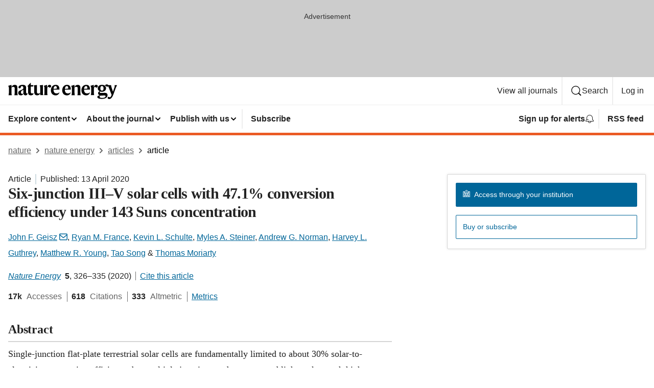

--- FILE ---
content_type: image/svg+xml
request_url: https://media.springernature.com/full/nature-cms/uploads/product/nenergy/header-4629d2a90e6b2e1ec55bdacd54cdbc33.svg
body_size: 943
content:
<svg height="32" viewBox="0 0 214 32" width="214" xmlns="http://www.w3.org/2000/svg"><g><path d="m6.4 4.32h.08v4.32h.08c.88-2.4 3.04-4.4 6.16-4.4 4.08 0 5.28 2 5.28 5.92v7.68c0 2.32.16 4.72.72 6.56h-6.64c.56-1.68.64-3.84.64-6.32v-7.28c0-1.76-.72-2.64-2.72-2.64-1.52 0-2.64.4-3.52 1.2v8.8c0 2.48.08 4.64.64 6.32h-6.4c.56-1.84.72-4.24.72-6.56v-7.12c.08-2.08-.64-3.76-1.44-4.72zm21.68-.16c5.12 0 7.04 2 7.04 6.16v8.72c0 1.52.64 2 1.84 2 .24 0 .88-.08 1.04-.24-.08.56-.16.88-.32 1.28-.56 1.68-1.68 2.72-3.84 2.72-2.48 0-3.84-1.76-3.84-3.6h-.08c-.88 2.48-2.48 3.6-5.12 3.6-3.2 0-5.2-1.84-5.2-4.88 0-3.12 2.88-4.48 5.76-5.6 2.8-1.12 4.32-1.92 4.32-3.92v-.4c0-2.16-.72-3.36-2.8-3.36-1.28 0-1.76.56-2.08 1.84-.4 1.84-1.2 2.56-2.48 2.56-1.12 0-2.16-.72-2.16-2.16.16-2.8 4-4.72 7.92-4.72zm1.76 16.4v-7.12c-.4.56-.88.96-2.32 1.68-1.84.88-2.48 1.84-2.48 4 0 1.68.96 2.8 2.48 2.8 1.36-.08 1.84-.56 2.32-1.36zm19.52 1.6c-.72 1.52-2.32 2.56-4.72 2.56-4 0-5.6-2-5.6-5.76v-11.6h-1.92v-.16l7.04-7.2.08.08v4.64h5.04l-.48 2.72h-4.48v10.8c0 2.08.88 2.88 2.72 2.88 1.44 0 2.16-.24 2.8-.56-.16.64-.24 1.04-.48 1.6zm6.88-17.68v13.6c0 2 .8 3.2 2.8 3.2 1.68 0 2.88-.56 3.68-1.52v-9.2c0-2-.24-3.68-.88-5.44l6.08-.64v13.92c0 3.04.32 4.48.8 5.92h-5.92v-3.92h-.08c-.88 2.48-2.48 4.32-5.84 4.32-4.32 0-5.84-2.56-5.84-6.4v-7.68c0-2-.16-3.68-.88-5.44zm20 4.8c.88-3.68 2.56-5.12 4.8-5.12 2 0 3.04 1.04 3.04 2.72 0 1.52-.88 2.72-2.48 2.72-.88 0-1.44-.4-1.84-.8-.48-.4-.72-.88-1.2-.88-1.04 0-2.16 1.76-2.16 4.8v4.96c0 2.48.16 4.8.64 6.64h-6.64c.56-1.84.72-4.24.72-6.56v-7.12c0-1.92-.72-3.68-1.52-4.56l6.4-1.84.08.08v4.96zm16.56 15.52c-5.04 0-9.2-3.36-9.2-9.76 0-6.56 4-10.88 9.36-10.88 5.12 0 7.44 3.28 7.44 9.36h-11.6v.56c0 4.96 2.56 6.88 6 6.88 3.12 0 4.56-1.28 5.44-2.16l.08.32c-.8 2.88-3.2 5.68-7.52 5.68zm-4-12.72 6.56-.56c-.08-3.12-.56-4.96-2.72-4.96s-3.52 1.84-3.84 5.52zm26.16 12.72c-5.04 0-9.2-3.36-9.2-9.76 0-6.56 4-10.88 9.36-10.88 5.12 0 7.44 3.28 7.44 9.36h-11.6v.56c0 4.96 2.56 6.88 6 6.88 3.12 0 4.56-1.28 5.44-2.16l.08.32c-.8 2.88-3.2 5.68-7.52 5.68zm-3.92-12.72 6.56-.56c-.08-3.12-.56-4.96-2.72-4.96-2.24 0-3.52 1.84-3.84 5.52zm18.64-7.76.08 4.32h.08c.88-2.4 3.04-4.4 6.16-4.4 4.08 0 5.28 2 5.28 5.92v7.68c0 2.32.16 4.72.72 6.56h-6.56c.56-1.68.64-3.84.64-6.32v-7.36c0-1.76-.72-2.64-2.72-2.64-1.52 0-2.64.4-3.52 1.2v8.8c0 2.48.08 4.64.64 6.32h-6.48c.56-1.84.72-4.24.72-6.56v-7.12c0-1.92-.72-3.68-1.52-4.56zm22.88 20.48c-5.04 0-9.2-3.36-9.2-9.76 0-6.56 4-10.88 9.36-10.88 5.12 0 7.44 3.28 7.44 9.36h-11.6v.56c0 4.96 2.56 6.88 6 6.88 3.12 0 4.56-1.28 5.44-2.16l.08.32c-.8 2.88-3.2 5.68-7.52 5.68zm-4-12.72 6.56-.56c-.08-3.12-.56-4.96-2.72-4.96s-3.52 1.84-3.84 5.52zm18.96-2.8c.88-3.68 2.56-5.12 4.8-5.12 2 0 3.04 1.04 3.04 2.72 0 1.52-.88 2.72-2.48 2.72-.88 0-1.44-.4-1.84-.8-.48-.4-.72-.88-1.2-.88-1.04 0-2.16 1.76-2.16 4.8v4.96c0 2.48.16 4.8.64 6.64h-6.56c.56-1.84.72-4.24.72-6.56v-7.12c0-1.92-.72-3.68-1.52-4.56l6.4-1.84.08.08v4.96zm21.52-3.44h.08c.96-1.68 2.72-2.56 3.84-2.56 1.76 0 2.88.88 2.88 2.32 0 1.28-.64 2.32-2 2.32-1.04 0-1.44-.56-1.76-.96s-.64-.88-1.36-.88c-.32 0-.64.08-.96.24 1.04 1.28 1.76 2.8 1.76 4.4 0 4.64-3.84 7.04-8.08 7.04-1.12 0-2.32-.16-3.36-.56-.56.4-.8.88-.8 1.52 0 .72.56 1.36 1.76 1.36 2.32 0 5.92-.24 8.24-.24 3.28 0 5.2 1.36 5.2 4.48 0 4.8-4.32 7.36-11.04 7.36-6.32 0-8.96-1.76-8.96-3.84 0-1.76 2.32-2.72 5.04-3.12v-.08c-1.92-.4-3.6-1.84-3.6-4 0-2.08 1.44-3.36 3.44-3.92v.08c-2.32-.96-4-2.88-4-5.6 0-4.64 3.84-7.04 8.08-7.04 2.16 0 4.24.56 5.6 1.68zm-5.44 24c4.96 0 7.04-1.52 7.04-3.2 0-1.2-.72-1.6-2.32-1.6-2.08 0-6.88.24-7.84.32-.88.08-1.52.96-1.52 1.84 0 1.52 1.44 2.64 4.64 2.64zm3.12-18.96c0-2.88-1.28-4.4-3.2-4.4-2 0-3.12 1.36-3.12 4.72 0 2.88 1.28 4.4 3.2 4.4 2-.08 3.12-1.36 3.12-4.72z"/><path d="m197.2 10.24c-.96-2.56-1.76-4.16-2.64-5.6h7.04c-.16 1.52.16 2.8.88 5.04l2.64 7.92h.08l2.72-8.08c.56-1.76.8-3.36.32-4.8h4.96c-.88 1.52-1.84 3.28-2.8 5.84l-4 11.2c-2.72 7.28-5.2 10.24-8.8 10.24-1.84 0-2.88-.96-2.88-2.32 0-1.2.88-2 2-2 1.2 0 1.68.96 2.4.96 1.04 0 2.48-2.16 3.36-4.8z"/></g></svg>